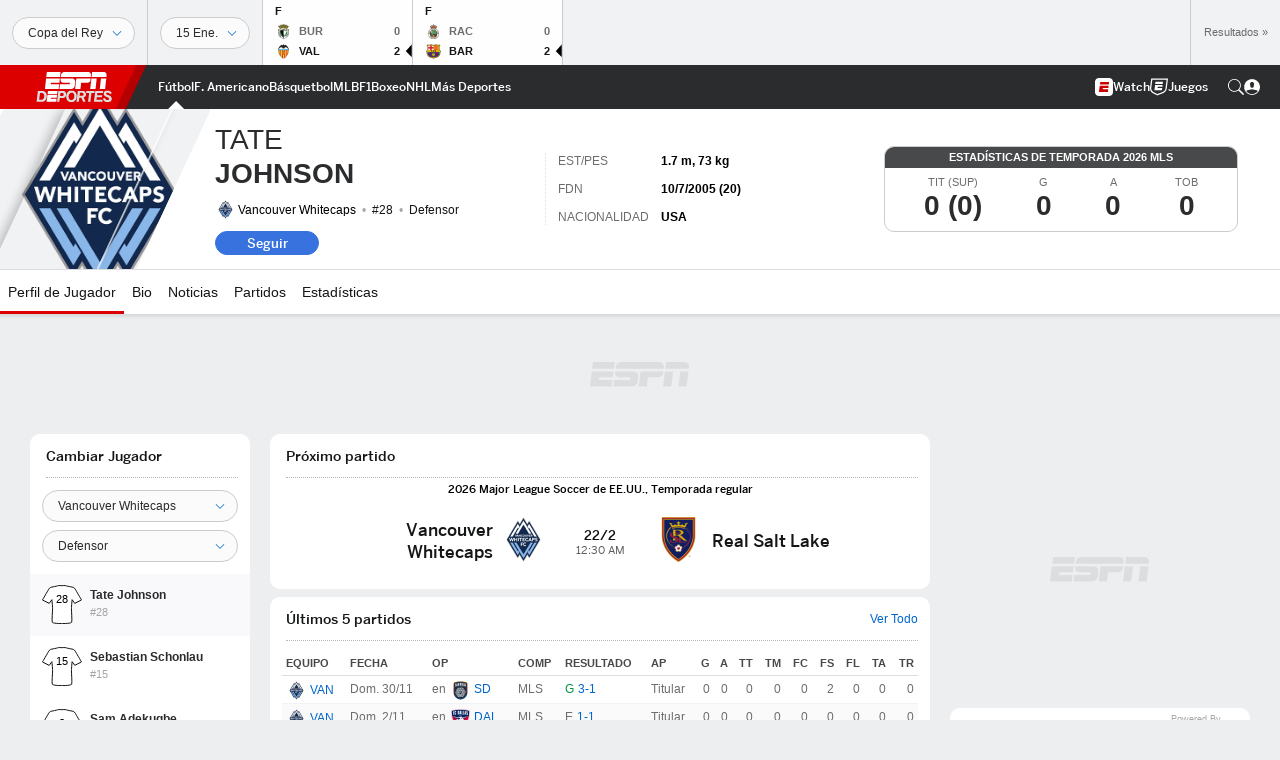

--- FILE ---
content_type: application/x-javascript;charset=utf-8
request_url: https://sw88.espn.com/id?d_visid_ver=5.5.0&d_fieldgroup=A&mcorgid=EE0201AC512D2BE80A490D4C%40AdobeOrg&mid=74698602802767599317720257386867286841&d_coppa=true&ts=1769029689650
body_size: -45
content:
{"mid":"74698602802767599317720257386867286841"}